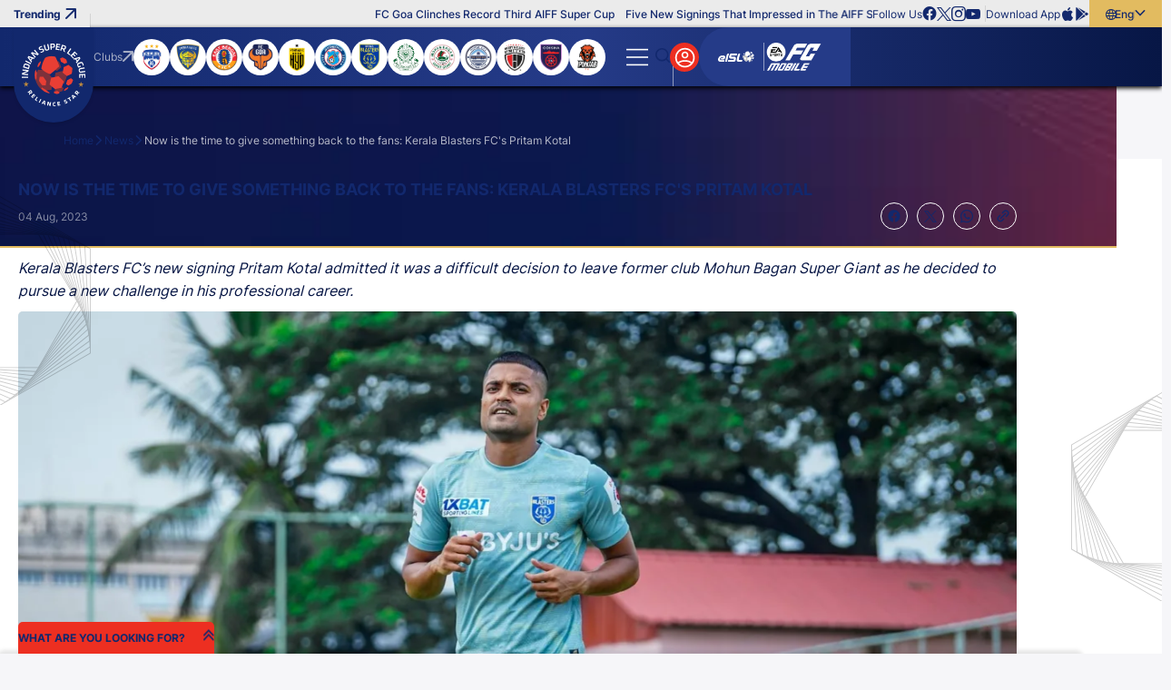

--- FILE ---
content_type: image/svg+xml
request_url: https://www.indiansuperleague.com/static-assets/images/svg/user.svg?v=100.72
body_size: 173
content:
<svg width="531" height="531" viewBox="0 0 531 531" fill="none" xmlns="http://www.w3.org/2000/svg">
<path d="M147.283 379.239C147.283 379.239 184.015 332.339 274.651 332.339C365.287 332.339 402.036 379.239 402.036 379.239M274.655 109.862C183.64 109.862 109.862 183.64 109.862 274.655C109.862 365.67 183.64 439.448 274.655 439.448C365.67 439.448 439.448 365.67 439.448 274.655C439.448 183.64 365.67 109.862 274.655 109.862ZM274.651 274.661C287.763 274.661 300.338 269.453 309.609 260.181C318.881 250.91 324.089 238.335 324.089 225.224C324.089 212.112 318.881 199.537 309.609 190.266C300.338 180.994 287.763 175.786 274.651 175.786C261.54 175.786 248.965 180.994 239.693 190.266C230.422 199.537 225.213 212.112 225.213 225.224C225.213 238.335 230.422 250.91 239.693 260.181C248.965 269.453 261.54 274.661 274.651 274.661Z" stroke="white" stroke-width="27.4655" stroke-linecap="round" stroke-linejoin="round"/>
</svg>
